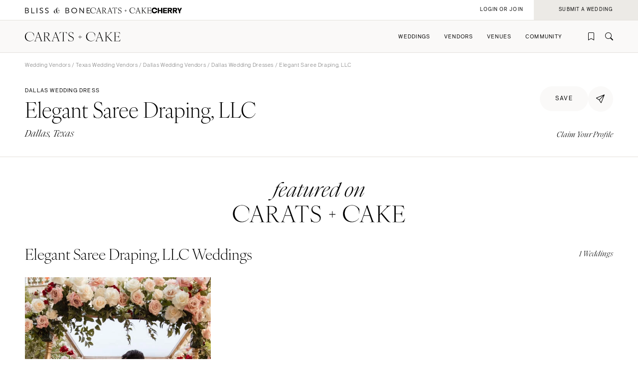

--- FILE ---
content_type: text/html; charset=UTF-8
request_url: https://caratsandcake.com/vendor/elegant-saree-draping
body_size: 10323
content:
<!DOCTYPE HTML>
<html lang="en">
<head>
<link rel="preconnect" href="https://use.typekit.net">
<link rel="preconnect" href="https://cdnjs.cloudflare.com">
<meta charset="utf-8">
<meta name="viewport" content="width=device-width,initial-scale=1">
<meta name="theme-color" content="#ffffff">



<title>Elegant Saree Draping, LLC | Wedding Dress | Dallas, Texas</title>
<meta name="author" content="">

<meta name="robots" content="INDEX, FOLLOW">

<!-- Open Graph -->
<meta property="og:title" content="Elegant Saree Draping, LLC | Wedding Dress | Dallas, Texas">
<meta property="og:type" content="website">

<meta property="og:image" content="/_images/utility/Carats-and-Cake-fb.jpg">

<!-- Twitter Card -->
<meta name="twitter:title" content="Elegant Saree Draping, LLC | Wedding Dress | Dallas, Texas">
<meta name="twitter:card" content="summary">
<meta name="twitter:image" content="/_images/utility/Carats-and-Cake-tw.jpg">

	
	
	
	
	
	
	
	
	
	
	
	
	
	
	
		<meta name="description" content="Elegant Saree Draping, LLC is a top wedding dress designer, based in Dallas, Texas. Browse photos of brides in their dresses, and connect on Carats & Cake.">
		<meta property="og:description" content="Elegant Saree Draping, LLC is a top wedding dress designer, based in Dallas, Texas. Browse photos of brides in their dresses, and connect on Carats & Cake.">
		<meta name="twitter:description" content="Elegant Saree Draping, LLC is a top wedding dress designer, based in Dallas, Texas. Browse photos of brides in their dresses, and connect on Carats & Cake.">
	
	
	
	
	
	
	
	
	
	


	

<link rel="icon" type="image/png" href="/favicon-96x96.png?v=2" sizes="96x96" />
<link rel="icon" type="image/svg+xml" href="/favicon.svg?v=2" />
<link rel="shortcut icon" href="/favicon.ico?v=2" />
<link rel="apple-touch-icon" sizes="180x180" href="/apple-touch-icon.png?v=2" />
<meta name="apple-mobile-web-app-title" content="Carats + Cake" />
<link rel="manifest" href="/site.webmanifest?v=2" />

<link rel="stylesheet preload" href="https://use.typekit.net/irr0rbw.css" type="text/css" media="all" as="style">
<link rel="stylesheet" href="https://caratsandcake.com/_css/global.css?20260113" type="text/css">

<link rel="stylesheet" href="https://caratsandcake.com/_css/vendor_detail.css?20260113" type="text/css" />



<script src="https://cdnjs.cloudflare.com/ajax/libs/cash/8.1.0/cash.min.js"></script>
<script src="https://cdnjs.cloudflare.com/ajax/libs/gsap/3.13.0/gsap.min.js" integrity="sha512-NcZdtrT77bJr4STcmsGAESr06BYGE8woZdSdEgqnpyqac7sugNO+Tr4bGwGF3MsnEkGKhU2KL2xh6Ec+BqsaHA==" crossorigin="anonymous" referrerpolicy="no-referrer"></script>
<script src="https://cdnjs.cloudflare.com/ajax/libs/gsap/3.13.0/ScrollTrigger.min.js" integrity="sha512-P2IDYZfqSwjcSjX0BKeNhwRUH8zRPGlgcWl5n6gBLzdi4Y5/0O4zaXrtO4K9TZK6Hn1BenYpKowuCavNandERg==" crossorigin="anonymous" referrerpolicy="no-referrer"></script>
<script src="https://cdnjs.cloudflare.com/ajax/libs/gsap/3.13.0/ScrollToPlugin.min.js" integrity="sha512-kz526itdNcpyMs18TLPOhsnIeOIO1JywWKbbF77zR+ZKpZ4gwubXhwaURHpt5Se9AAqSK2j8ID0LnfXsB2Jkjg==" crossorigin="anonymous" referrerpolicy="no-referrer"></script>
<script src="https://caratsandcake.com/_scripts/cncMain-min.js?20260121"></script>

<script src="https://cdnjs.cloudflare.com/ajax/libs/jquery/3.7.1/jquery.min.js" integrity="sha512-v2CJ7UaYy4JwqLDIrZUI/4hqeoQieOmAZNXBeQyjo21dadnwR+8ZaIJVT8EE2iyI61OV8e6M8PP2/4hpQINQ/g==" crossorigin="anonymous" referrerpolicy="no-referrer"></script>

<script src="https://caratsandcake.com/_scripts/vendorDetail-min.js?20260121"></script>

<script type='text/javascript' src='https://platform-api.sharethis.com/js/sharethis.js#property=6908d95b50eca9f24072510a&product=inline-share-buttons' async='async'></script>



<!-- Google Tag Manager -->
<script>(function(w,d,s,l,i){w[l]=w[l]||[];w[l].push({'gtm.start':
new Date().getTime(),event:'gtm.js'});var f=d.getElementsByTagName(s)[0],
j=d.createElement(s),dl=l!='dataLayer'?'&l='+l:'';j.async=true;j.src=
'https://www.googletagmanager.com/gtm.js?id='+i+dl;f.parentNode.insertBefore(j,f);
})(window,document,'script','dataLayer','GTM-54MH59X');</script>
<!-- End Google Tag Manager -->


</head>

<body>


<!-- Google Tag Manager (noscript) -->
<noscript><iframe src="https://www.googletagmanager.com/ns.html?id=GTM-54MH59X"
height="0" width="0" style="display:none;visibility:hidden"></iframe></noscript>
<!-- End Google Tag Manager (noscript) -->



<nav id="mainNav">
	<ul>
		<li>
			<a class="dropList" title="Weddings" href="https://caratsandcake.com/featured-weddings">Weddings</a>
			<ul class="submenu">
				<li class="column list narrow">
					<div class="topHead"><span>Explore Weddings</span></div>
					<ul data-title="Explore Weddings">
						<li><a href="https://caratsandcake.com/cherry" title="Search Wedding Photos">Cherry</a></li>
						<li><a href="https://caratsandcake.com/featured-weddings" title="Explore Featured Weddings">Featured Weddings</a></li>
						<li><a href="https://caratsandcake.com/wedding-highlights" title="View the Highlight Gallery">Highlight Gallery</a></li>
						<li><a href="https://caratsandcake.com/weddings" title="All Weddings">All Weddings</a></li>
					</ul>
				</li>
				<li class="column list">
					<div class="topHead"><span>Get Featured</span></div>
					<ul data-title="Get Featured">
					<li><a rel="nofollow" class="loginButton loginAccButton" title="Join the Community">Join the Community</a></li>
						<li><a href="https://caratsandcake.com/submit-a-wedding" title="Submit a Wedding">Submit a Wedding</a></li>
						<li><a href="https://caratsandcake.com/about-cherry" title="About Cherry">About Cherry</a></li>
						<li><a href="https://caratsandcake.com/articles" title="Weddings 101">Weddings 101</a></li>
						<li><a href="https://caratsandcake.com/help-center" title="Help Center">Help Center</a></li>
					</ul>
				</li>
				<li class="column image">
				
					<div class="imgCont">
						<a href="https://caratsandcake.com/submit-a-wedding" class="topHead" title="Submit a Wedding">Submit a Wedding</a>
						<ul class="image">
							<li>
								<a href="https://caratsandcake.com/submit-a-wedding" title="Submit a Wedding">
									
										<img src="https://caratsandcake.com/_images/cache/rebecca-and-evan-samuel-lippke-3-266368-1764013248.webp" alt="Submit your Wedding to Carats & Cake" loading="lazy" width="190" height="285">
									
								</a>
							</li>
						</ul>
					</div>
				
				</li>
			</ul>
		</li>
		<li>
			<a class="dropList" title="Vendors" href="https://caratsandcake.com/featured-wedding-vendors">Vendors</a>
			<ul class="submenu">
				<li class="column list">
					<div class="topHead"><span>Build Your Vendor Team</span></div>
					<ul data-title="Build Your Vendor Team">
						
						<li><a href="https://caratsandcake.com/wedding-vendors" title="Search Wedding Vendors by Location">Search by Location</a></li>
						<li><a href="https://caratsandcake.com/wedding-vendors/wedding-planners" title="Search Wedding Planning & Design">Planning & Design</a></li>
						<li><a href="https://caratsandcake.com/wedding-vendors/wedding-photographers" title="Search Wedding Photographers">Photographers</a></li> 
						<li><a href="https://caratsandcake.com/wedding-vendors/wedding-florists" title="Search Wedding Florists">Flowers</a></li>
						<li><a href="https://caratsandcake.com/wedding-vendors/wedding-videographers" title="Search Wedding Videographers">Videographers</a></li>
						<li><a href="https://caratsandcake.com/wedding-vendors/wedding-content-creators" title="Search Content Creators">Content Creators</a></li>
						<li><a href="https://caratsandcake.com/wedding-vendors/wedding-caterers" title="Search Wedding Caterers">Catering</a></li>
						<li><a href="https://caratsandcake.com/wedding-vendors/wedding-cakes" title="Search Wedding Cakes">Cakes</a></li>
						<li><a href="https://caratsandcake.com/wedding-vendors/wedding-websites" title="Search Wedding Websites">Wedding Websites</a></li>
						<li><a href="https://caratsandcake.com/wedding-vendors/wedding-invitations" title="Search Wedding Invitations">Invitations</a></li>
						<li><a href="https://caratsandcake.com/wedding-vendors/online-wedding-invitations" title="Search Online Invitations">Online Invitations</a></li>
						<li><a href="https://caratsandcake.com/wedding-vendors/wedding-stationery" title="Search Wedding Stationery">Stationery</a></li>
						<li><a href="https://caratsandcake.com/wedding-vendors/wedding-hair-and-makeup" title="Search Wedding Hair & Makeup">Hair & Makeup</a></li>
						<li><a href="https://caratsandcake.com/wedding-vendors/wedding-bands" title="Search Wedding Bands">Bands</a></li>
						<li><a href="https://caratsandcake.com/wedding-vendors/wedding-djs" title="Search Wedding DJs">DJs</a></li>
						<li><a href="https://caratsandcake.com/wedding-vendors/wedding-music" title="Search Wedding Musicians">Music</a></li>
						<li><a href="https://caratsandcake.com/wedding-vendors/wedding-entertainment" title="Search Wedding Entertainment">Entertainment</a></li>
						<li><a href="https://caratsandcake.com/wedding-vendors/wedding-decor" title="Search Wedding Lighting & Decor">Lighting & Decor</a></li>
						<li><a href="https://caratsandcake.com/wedding-vendors/wedding-rentals" title="Search Wedding Rentals">Rentals</a></li>
						<li><a href="https://caratsandcake.com/wedding-vendors/wedding-officiants" title="Search Wedding Officiants">Officiants</a></li>
						<li><a href="https://caratsandcake.com/wedding-vendors/wedding-dresses" title="Search Wedding Dresses">Dresses</a></li>
						<li><a href="https://caratsandcake.com/wedding-vendors/wedding-shoes" title="Search Wedding Shoes">Shoes</a></li>
						<li><a href="https://caratsandcake.com/wedding-vendors/wedding-hair-accessories" title="Search Wedding Hair Accessories">Hair Accessories</a></li>
						<li><a href="https://caratsandcake.com/wedding-vendors/bridesmaid-dresses" title="Search Wedding Bridesmaid Dresses">Bridesmaid Dresses</a></li>
						<li><a href="https://caratsandcake.com/wedding-vendors/wedding-suits-wedding-tuxedos" title="Search Wedding Suits & Tuxedos">Suits & Tuxedos</a></li>
						<li><a href="https://caratsandcake.com/wedding-vendors/wedding-rings" title="Search Wedding Rings & Jewelry">Rings & Jewelry</a></li>
						<li><a href="https://caratsandcake.com/wedding-vendors/wedding-transportation-limos" title="Search Wedding Transportation & Limos">Transportation</a></li>
						<li><a href="https://caratsandcake.com/wedding-vendors/wedding-favors-gifts" title="Search Wedding Favors & Gifts">Favors & Gifts</a></li>


					</ul>
				</li>
				<li class="column list narrow">
					<div class="topHead"><span>For Vendors</span></div>
					<ul data-title="For Vendors">
						<li><a href="https://caratsandcake.com/why-carats-and-cake" title="Why Carats & Cake">Why Carats & Cake</a></li>
						<li><a href="https://caratsandcake.com/membership-features-and-pricing" title="Membership Features">Membership Features</a></li>
					<li><a rel="nofollow" class="loginButton loginAccButton" title="Create a Free Profile">Create a Free Profile</a></li>
						<li><a href="https://caratsandcake.com/submit-a-wedding" title="Submit a Wedding">Submit a Wedding</a></li>
						<li><a href="https://caratsandcake.com/help-center/claim-existing-profile" title="How to Claim an Existing Profile">How to Claim an Existing Profile</a></li>
					</ul>
				</li>
				<li class="column image">
				
					<div class="imgCont">
						<a href="https://caratsandcake.com/wedding-vendors" class="topHead" title="Explore Vendors">Explore Vendors</a>
						<ul class="image">
							<li>
								<a href="https://caratsandcake.com/wedding-vendors" title="Explore Vendors">
									
										<img src="https://caratsandcake.com/_images/cache/Barnes-Foundation-Wedding-00025-266367-1764013240.webp" alt="See Carats & Cake featured wedding vendors" loading="lazy" width="190" height="285">
									
								</a>
							</li>
						</ul>
					</div>
				
				</li>
			</ul>
		</li>
		<li>
			<a class="dropList" title="Venues" href="https://caratsandcake.com/featured-wedding-venues">Venues</a>
			<ul class="submenu">
				<li class="column list">
					<div class="topHead"><span>Find Your Venue</span></div>
					<ul data-title="Find Your Venue">
						
						<li><a href="https://caratsandcake.com/wedding-venues" title="Search Wedding Venues by Location">Search by Location</a></li>
						<li><a href="https://caratsandcake.com/wedding-venues/hotel" title="Search Resort & Hotel Wedding Venues">Resort & Hotel</a></li>
						<li><a href="https://caratsandcake.com/wedding-venues/event-space" title="Search Event Space Weddding Venues">Event Space</a></li> 
						<li><a href="https://caratsandcake.com/wedding-venues/vineyard" title="Search Vineyard Wedding Venues">Vineyard</a></li>
						<li><a href="https://caratsandcake.com/wedding-venues/estate" title="Search Estate Wedding Venues">Estate</a></li>
						<li><a href="https://caratsandcake.com/wedding-venues/country-club" title="Search Country Club Wedding Venues">Country Club</a></li>
						<li><a href="https://caratsandcake.com/wedding-venues/barn" title="Search Barn Wedding Venues">Barn</a></li>
						<li><a href="https://caratsandcake.com/wedding-venues/museum" title="Search Museum Wedding Venues">Museum</a></li>
						<li><a href="https://caratsandcake.com/wedding-venues/restaurant" title="Search Restaurant Wedding Venues">Restaurant</a></li>
						<li><a href="https://caratsandcake.com/wedding-venues/beach" title="Search Beach Wedding Venues">Beach</a></li>
						<li><a href="https://caratsandcake.com/wedding-venues/desert" title="Search Desert Wedding Venues">Desert</a></li>
						<li><a href="https://caratsandcake.com/wedding-venues/garden" title="Search Garden Wedding Venues">Garden</a></li>
						<li><a href="https://caratsandcake.com/wedding-venues/mountain" title="Search Mountain Wedding Venues">Mountain</a></li>
						<li><a href="https://caratsandcake.com/wedding-venues/outdoor" title="Search Outdoor Wedding Venues">Outdoor</a></li>
						<li><a href="https://caratsandcake.com/wedding-venues/waterfront" title="Search Waterfront Wedding Venues">Waterfront</a></li>
					</ul>
				</li>
				<li class="column list narrow">
					<div class="topHead"><span>For Venues</span></div>
					<ul data-title="For Vendors">
						<li><a href="https://caratsandcake.com/why-carats-and-cake" title="Why Carats & Cake">Why Carats & Cake</a></li>
						<li><a href="https://caratsandcake.com/membership-features-and-pricing" title="Membership Features">Membership Features</a></li>
					<li><a rel="nofollow" class="loginButton loginAccButton" title="Create a Free Profile">Create a Free Profile</a></li>
						<li><a href="https://caratsandcake.com/submit-a-wedding" title="Submit a Wedding">Submit a Wedding</a></li>
						<li><a href="https://caratsandcake.com/help-center/claim-existing-profile" title="How to Claim an Existing Profile">How to Claim an Existing Profile</a></li>
					</ul>
				</li>
				<li class="column image">
				
					<div class="imgCont">
						<a href="https://caratsandcake.com/wedding-venues" class="topHead" title="Explore Venues">Explore Venues</a>
						<ul class="image">
							<li>
								<a href="https://caratsandcake.com/wedding-venues" title="Explore Venues">
									
										<img src="https://caratsandcake.com/_images/cache/Shabei-and-Xiancong-Carmen-de-Los-Chapiteles-030-266366-1764013203.webp" alt="" loading="lazy" width="190" height="285">
									
								</a>
							</li>
						</ul>
					</div>
				
				</li>
			</ul>
		</li>
		<li>
			<a class="dropList" title="Venues" href="https://caratsandcake.com/why-carats-and-cake">Community</a>
			<ul class="submenu">
				<li class="column list narrow">
					<div class="topHead"><span>For Vendors & Venues</span></div>
					<ul data-title="For Vendors & Venues">
						<li><a href="https://caratsandcake.com/why-carats-and-cake" title="Why Carats & Cake">Why Carats & Cake</a></li>
						<li><a href="https://caratsandcake.com/membership-features-and-pricing" title="Membership Features">Membership Features</a></li>
					<li><a rel="nofollow" class="loginButton loginAccButton" title="Create a Free Profile">Create a Free Profile</a></li>
						<li><a href="https://caratsandcake.com/help-center/claim-existing-profile" title="How to Claim an Existing Profile">How to Claim an Existing Profile</a></li>
						<li><a href="https://caratsandcake.com/submit-a-wedding" title="Submit a Wedding">Submit a Wedding</a></li>
						<li><a href="https://caratsandcake.com/how-wedding-submissions-work" title="Lifecycle of a Submission">Lifecycle of a Submission</a></li>
					</ul>
				</li>
				<li class="column list">
					<div class="topHead"><span>For Couples</span></div>
					<ul data-title="For Couples">
					<li><a rel="nofollow" class="loginButton loginAccButton" title="Join the Community">Join the Community</a></li>
						<li><a href="https://caratsandcake.com/submit-a-wedding" title="Submit my Wedding">Submit my Wedding</a></li>
						<li><a href="https://caratsandcake.com/articles" title="Weddings 101">Weddings 101</a></li>
					</ul>
				</li>
				<li class="column image">
				
					<div class="imgCont">
						<a href="https://caratsandcake.com/account" class="topHead" title="Join the Community">Join the Community</a>
						<ul class="image">
							<li>
								<a href="https://caratsandcake.com/account" title="Join the Community">
									
										<img src="https://caratsandcake.com/_images/cache/sammy-richard-alice-mahran-join-2-266369-1764013255.webp" alt="" loading="lazy" width="190" height="285">
									
								</a>
							</li>
						</ul>
					</div>
				
				</li>
			</ul>
		</li>
	</ul>
</nav>

	
	<div id="mainContent">
	
		<header>
			<div class="topHeader">
				<div class="logoCont">
					<a href="https://blissandbone.com" class="logoSmall bandb" title="Find the Best Wedding Website and Top Websites for Weddings"></a>
					<a href="https://caratsandcake.com/" class="logoSmall candc" title="See the latest Weddings to Find a Wedding Venue and Build Your Wedding Vendor Team"></a>
					<a href="/cherry" class="logoSmall cherry" title="Search wedding photos"></a>
				</div>
			</div>
			<div class="navHeader">
				<a href="https://caratsandcake.com/" class="logo" title="See the latest Weddings to Find a Wedding Venue and Build Your Wedding Vendor Team"></a>
				<div id="topNav">
					<ul>
						
						<li><a rel="nofollow" class="icon-bookmark loginButton loginAccButton" title="Inspiration"></a></li>
						<li><a href="https://caratsandcake.com/search" class="icon-search" title="Search the site by typing in keywords"></a></li>
					</ul>
					<a class="menu" title="Open Menu"></a>
				</div>
			</div>
		</header>
		
		<div class="accountCont">
			<a rel="nofollow" class="accountNavLink loginHide loginAccButton"><span>Account</span></a>
			<ul class="accountNav">
				<li><a href="/account">Profile</a></li>
				<li><a href="/cherry/collections">Collections &#127826</a></li>
				<li><a href="https://caratsandcake.com/?ACT=16">Log Out</a></li>
			</ul>
			<a rel="nofollow" class="loginShow loginButton loginAccButton"><span>Login or Join</span></a>
			<a rel="nofollow" href="/submit-a-wedding" class="joinNow"><span>Submit a Wedding<span></a>
		</div>
		
		<script src="https://caratsandcake.com/_scripts/navigation-min.js?20260121"></script>
		
		






	









	<section class="breadcrumb">
		<div class="breadcrumb-links smallText">
			<a href="https://caratsandcake.com/wedding-vendors" title="Wedding Vendors">Wedding Vendors</a> /
			
				
				
				
				<a href="https://caratsandcake.com/wedding-vendors/texas" title="Texas Wedding Vendors">Texas Wedding Vendors</a> / 
				<a href="https://caratsandcake.com/wedding-vendors/texas/dallas" title="Dallas Wedding Vendors">Dallas Wedding Vendors</a> / 
			
			
				
				
				
				<a href="https://caratsandcake.com/wedding-vendors/texas/dallas/wedding-dresses" title="Dallas Wedding Dresses">Dallas Wedding Dresses</a> / 
			
			Elegant Saree Draping, LLC
		</div>
	</section>

	<section class="headingBlock linkSite fullLine">
		<div class="textBlock">
			<div class="flex spaceBtw noWrap" style="column-gap: 16px;">
				<div class="preHeader">Dallas Wedding Dress</div>
			</div>
			<h1>Elegant Saree Draping, LLC<em></em><sup class="icon-free"></sup></h1>
			<div class="subHeader detailLocation">Dallas, Texas</div>
		</div>
		<div class="rightSide">
			<div class="top flex" style="column-gap: 10px;">
				
					<a rel="nofollow" href="https://caratsandcake.com/?ACT=179&url_title=elegant-saree-draping" class="preHeader loginHide button large rounded greyLight noMin"><span>save</span></a>
					<a rel="nofollow" class="preHeader loginShow loginButton button large rounded greyLight noMin"><span>save</span></a>
				
				<div class="shareCont">
					<div class="shareButton button large rounded iconInline greyLight noMin circle"><span class="icon-online-invitations-empty"></span></div>
					<div class="shareItems"><div class="sharethis-inline-share-buttons"></div></div>
				</div>
			</div>
			<div class="bottom">
				<div class="flex alignCntr">
					
					
				</div>
				<div class="minorText ital" style="margin-top:15px;margin-bottom:0;"><a href="https://caratsandcake.com/help-center/claim-existing-profile" title="Claim Your Profile" rel="nofollow">Claim Your Profile</a></div>
			</div>
		</div>
	</section>




	<section class="max centerText midTopMargin">
		<div class="featuredOn">
			<img src="/_images/featured_on_cc.svg" alt="featured on Carats + Cake">
		</div>
	</section>
	<section class="max" id="weddings">
		<div class="flex spaceBtw alignCntr noWrap">
			<h2 class="noMarginBottom">Elegant Saree Draping, LLC Weddings</h2>
			<div class="minorText noMarginBottom" style="padding-left: 20px; white-space: nowrap"><i>1 Weddings</i></div>
		</div>
		<div class="featuredWeddings flex">
			
			<a class="article" href="https://caratsandcake.com/wedding/emma-and-promit" title="A Formal Wedding for Emma and Promit">
				<div class="imageSwitch">
					
						<img src="/_images/webcache3/cropped_emma-and-promit-the-ritz-carlton-dallas-34_-_abcdef_-_03a9de1d955b364df3ec704af30a2c98e952cead.webp" alt="A Formal Wedding for Emma and Promit" loading="lazy" width="240" height="360">
					
					
						<img src="/_images/webcache3/cropped_emma-and-promit-the-ritz-carlton-dallas-68_-_abcdef_-_03a9de1d955b364df3ec704af30a2c98e952cead.webp" alt="A Formal Wedding for Emma and Promit" loading="lazy" width="240" height="360">
					
				</div>
				<div class="text">
					<div class="preHeader">Wedding</div>
					<div class="subHeader">A Formal Wedding <em>for</em>&nbsp;Emma and Promit</div>
					<div class="minorText ital">Dallas, Texas </div>
				</div>
			</a>
			
		</div>
	
	</section>


<div class="meetVendor" id="about">

	<section class="lineBelow">
		<div class="contentFull contentMax">

			<div class="preHeader">Meet the Vendor</div>
			<h2>About Elegant Saree Draping, LLC</h2>
			
			<div class="specs">
				<div class="column">
					<div class="minorText ital">Locations</div>
					<div class="firstList">
						<p>Will Travel<br>
							
							Dallas, 
							Texas
							
							
							<br>
							
						</p>
					</div>
					
							
					
				</div>
				
				
			</div>

			<div class="cta">
				<div class="buttons left">
					
					
				</div>
				<div class="social">
					
					
					<a href="https://www.instagram.com/ElegantSareeDraping/" class="icon-instagram" target="_blank" rel="nofollow" title="Instagram"></a>
					
					
					
				</div>
			</div>
		</div>
	</section>

<div id="portfolio">


</div>
	


</div>





<section class="scrollSlider justForYou contentFull" style="background-color: var(--greyLight);border-bottom: solid 1px var(--greyLight3);">
		<div class="headingBlock linkSite">
			<div class="textBlock">
				<h2>More Wedding Dresses</h2>
			</div>
			<div class="rightSide">
				<a href="https://caratsandcake.com/wedding-vendors/wedding-dresses" class="button rounded" title="Explore Wedding Dresses Vendors"><span>Explore</span></a>
			</div>
		</div>
		<div class="horizontalScroll">
			<a class="arrowScroll articleArrow left disabled" title="scroll left"></a>
			<div class="scroll">
			
				
				<a class="article" href="https://caratsandcake.com/vendor/allegria-bridal" title="Allegria Bridal">
					<div class="img">
					
						<img src="/_images/webcache3/cropped_1372423705_-_abcdef_-_03a9de1d955b364df3ec704af30a2c98e952cead.webp" alt="Allegria Bridal" loading="lazy" width="240" height="360">
					
					</div>
					<div class="text">
						<div class="preHeader">Dress</div>
						<div class="subHeader">Allegria Bridal</div>
						<div class="minorText ital">Boston, Massachusetts</div>
					</div>
				</a>
				
				<a class="article" href="https://caratsandcake.com/vendor/lili-bridals" title="Lili Bridals">
					<div class="img">
					
						<img src="/_images/webcache3/cropped_1400002069_-_abcdef_-_03a9de1d955b364df3ec704af30a2c98e952cead.webp" alt="Lili Bridals" loading="lazy" width="240" height="360">
					
					</div>
					<div class="text">
						<div class="preHeader">Dress</div>
						<div class="subHeader">Lili Bridals</div>
						<div class="minorText ital">Los Angeles, California</div>
					</div>
				</a>
				
				<a class="article" href="https://caratsandcake.com/vendor/anna-be" title="anna bé">
					<div class="img">
					
						<img src="/_images/webcache3/cropped_1390528415_-_abcdef_-_03a9de1d955b364df3ec704af30a2c98e952cead.webp" alt="anna bé" loading="lazy" width="240" height="360">
					
					</div>
					<div class="text">
						<div class="preHeader">Dress</div>
						<div class="subHeader">anna bé</div>
						<div class="minorText ital">Denver, Colorado</div>
					</div>
				</a>
				
				<a class="article" href="https://caratsandcake.com/vendor/strut-bridal-salon" title="Strut Bridal Salon">
					<div class="img">
					
						<img src="/_images/webcache3/cropped_1386439283_-_abcdef_-_03a9de1d955b364df3ec704af30a2c98e952cead.webp" alt="Strut Bridal Salon" loading="lazy" width="240" height="360">
					
					</div>
					<div class="text">
						<div class="preHeader">Dress</div>
						<div class="subHeader">Strut Bridal Salon</div>
						<div class="minorText ital">Los Angeles, California</div>
					</div>
				</a>
				
				<a class="article" href="https://caratsandcake.com/vendor/nearly-newlywed" title="Nearly Newlywed">
					<div class="img">
					
						<img src="/_images/webcache3/cropped_1399490053_-_abcdef_-_03a9de1d955b364df3ec704af30a2c98e952cead.webp" alt="Nearly Newlywed" loading="lazy" width="240" height="360">
					
					</div>
					<div class="text">
						<div class="preHeader">Dress</div>
						<div class="subHeader">Nearly Newlywed</div>
						<div class="minorText ital">Brooklyn, New York</div>
					</div>
				</a>
				
				<a class="article" href="https://caratsandcake.com/vendor/labella-bridal-shop-and-consignment-boutique" title="Labella Bridal Shop &amp; Consignment Boutique">
					<div class="img">
					
						<img src="/_images/webcache3/cropped_1413441204_-_abcdef_-_03a9de1d955b364df3ec704af30a2c98e952cead.webp" alt="Labella Bridal Shop &amp; Consignment Boutique" loading="lazy" width="240" height="360">
					
					</div>
					<div class="text">
						<div class="preHeader">Dress</div>
						<div class="subHeader">Labella Bridal Shop & Consignment Boutique</div>
						<div class="minorText ital">Washington DC</div>
					</div>
				</a>
				
				<a class="article" href="https://caratsandcake.com/vendor/fresh-eye-design" title="fresh eye design">
					<div class="img">
					
						<img src="/_images/webcache3/cropped_1392423541_-_abcdef_-_03a9de1d955b364df3ec704af30a2c98e952cead.webp" alt="fresh eye design" loading="lazy" width="240" height="360">
					
					</div>
					<div class="text">
						<div class="preHeader">Dress</div>
						<div class="subHeader">fresh eye design</div>
						<div class="minorText ital">San Francisco, California</div>
					</div>
				</a>
				
				<a class="article" href="https://caratsandcake.com/vendor/carolina-herrera" title="Carolina Herrera">
					<div class="img">
					
						<img src="/_images/webcache3/cropped_1384460808_-_abcdef_-_03a9de1d955b364df3ec704af30a2c98e952cead.webp" alt="Carolina Herrera" loading="lazy" width="240" height="360">
					
					</div>
					<div class="text">
						<div class="preHeader">Dress</div>
						<div class="subHeader">Carolina Herrera</div>
						<div class="minorText ital">New York City, New York</div>
					</div>
				</a>
				
				<a class="article" href="https://caratsandcake.com/vendor/paloma-blanca" title="Paloma Blanca">
					<div class="img">
					
						<img src="/_images/webcache3/cropped_1417622192_-_abcdef_-_03a9de1d955b364df3ec704af30a2c98e952cead.webp" alt="Paloma Blanca" loading="lazy" width="240" height="360">
					
					</div>
					<div class="text">
						<div class="preHeader">Dress</div>
						<div class="subHeader">Paloma Blanca</div>
						<div class="minorText ital">Canada</div>
					</div>
				</a>
				
				<a class="article" href="https://caratsandcake.com/vendor/a-and-be-bridal-shop" title="a &amp; bÈ bridal shop">
					<div class="img">
					
						<img src="/_images/webcache3/cropped_1390529255_-_abcdef_-_03a9de1d955b364df3ec704af30a2c98e952cead.webp" alt="a &amp; bÈ bridal shop" loading="lazy" width="240" height="360">
					
					</div>
					<div class="text">
						<div class="preHeader">Dress</div>
						<div class="subHeader">a & bÈ bridal shop</div>
						<div class="minorText ital">Portland, Oregon</div>
					</div>
				</a>
				
				<a class="article" href="https://caratsandcake.com/vendor/floral-keepsakes-design-studio" title="Floral Keepsakes Design Studio">
					<div class="img">
					
						<img src="/_images/webcache3/cropped_1377183863_-_abcdef_-_03a9de1d955b364df3ec704af30a2c98e952cead.webp" alt="Floral Keepsakes Design Studio" loading="lazy" width="240" height="360">
					
					</div>
					<div class="text">
						<div class="preHeader">Dress</div>
						<div class="subHeader">Floral Keepsakes Design Studio</div>
						<div class="minorText ital">Phoenix, Arizona</div>
					</div>
				</a>
				
				<a class="article" href="https://caratsandcake.com/vendor/love-and-lace-bridal-and-tailor" title="Love and Lace Bridal and Tailor">
					<div class="img">
					
						<img src="/_images/webcache3/cropped_1387830647_-_abcdef_-_03a9de1d955b364df3ec704af30a2c98e952cead.webp" alt="Love and Lace Bridal and Tailor" loading="lazy" width="240" height="360">
					
					</div>
					<div class="text">
						<div class="preHeader">Dress</div>
						<div class="subHeader">Love and Lace Bridal and Tailor</div>
						<div class="minorText ital">Los Angeles, California</div>
					</div>
				</a>
				
				<a class="article" href="https://caratsandcake.com/vendor/katelyn-milley-personal-stylist" title="Katelyn Milley, Personal Stylist">
					<div class="img">
					
						<img src="/_images/webcache3/cropped_1397163091_-_abcdef_-_03a9de1d955b364df3ec704af30a2c98e952cead.webp" alt="Katelyn Milley, Personal Stylist" loading="lazy" width="240" height="360">
					
					</div>
					<div class="text">
						<div class="preHeader">Dress</div>
						<div class="subHeader">Katelyn Milley, Personal Stylist</div>
						<div class="minorText ital">Philadelphia, Pennsylvania</div>
					</div>
				</a>
				
				<a class="article" href="https://caratsandcake.com/vendor/ivory-and-white" title="Ivory &amp; White">
					<div class="img">
					
						<img src="/_images/webcache3/cropped_1400626905_-_abcdef_-_03a9de1d955b364df3ec704af30a2c98e952cead.webp" alt="Ivory &amp; White" loading="lazy" width="240" height="360">
					
					</div>
					<div class="text">
						<div class="preHeader">Dress</div>
						<div class="subHeader">Ivory & White</div>
						<div class="minorText ital">Birmingham, Alabama</div>
					</div>
				</a>
				
				<a class="article" href="https://caratsandcake.com/vendor/hardly-alice" title="Hardly Alice">
					<div class="img">
					
						<img src="/_images/webcache3/cropped_1386296288_-_abcdef_-_03a9de1d955b364df3ec704af30a2c98e952cead.webp" alt="Hardly Alice" loading="lazy" width="240" height="360">
					
					</div>
					<div class="text">
						<div class="preHeader">Dress</div>
						<div class="subHeader">Hardly Alice</div>
						<div class="minorText ital">Dallas, Texas</div>
					</div>
				</a>
				
			
				<div class="article last"></div>
			</div>
			<a class="arrowScroll articleArrow right" title="scroll right"></a>
			<div class="spacer"></div>
		</div>
	</section>

	<section class="scrollSlider justForYou contentFull" style="background-color: var(--greyLight);">
		<div class="headingBlock linkSite">
			<div class="textBlock">
				<h2>More Vendors Nearby</h2>
			</div>
			<div class="rightSide">
			
				
				
				
				<a href="https://caratsandcake.com/wedding-vendors/texas/dallas" class="button rounded" title="Explore Dallas Wedding Vendors"><span>Explore</span></a>
			
			</div>
		</div>
		<div class="horizontalScroll">
			<a class="arrowScroll articleArrow left disabled" title="scroll left"></a>
			<div class="scroll">
			
				
				<a class="article" href="https://caratsandcake.com/vendor/chelsea-davis-photography" title="Chelsea Davis Photography">
					<div class="img">
					
						<img src="/_images/webcache3/cropped_1377114556_-_abcdef_-_03a9de1d955b364df3ec704af30a2c98e952cead.webp" alt="Chelsea Davis Photography" loading="lazy" width="240" height="360">
					
					</div>
					<div class="text">
						<div class="preHeader">Texas - Dallas</div>
						<div class="subHeader">Chelsea Davis Photography</div>
						<div class="minorText ital">Dallas, Texas</div>
					</div>
				</a>
				
				<a class="article" href="https://caratsandcake.com/vendor/ben-q-photography" title="Ben Q. Photography">
					<div class="img">
					
						<img src="/_images/webcache3/cropped_1385655671_-_abcdef_-_03a9de1d955b364df3ec704af30a2c98e952cead.webp" alt="Ben Q. Photography" loading="lazy" width="240" height="360">
					
					</div>
					<div class="text">
						<div class="preHeader">Texas - Dallas</div>
						<div class="subHeader">Ben Q. Photography</div>
						<div class="minorText ital">Dallas, Texas</div>
					</div>
				</a>
				
				<a class="article" href="https://caratsandcake.com/vendor/angie-williams" title="Angie Williams">
					<div class="img">
					
						<img src="/_images/webcache3/cropped_1498851909_-_abcdef_-_03a9de1d955b364df3ec704af30a2c98e952cead.webp" alt="Angie Williams" loading="lazy" width="240" height="360">
					
					</div>
					<div class="text">
						<div class="preHeader">Texas - Dallas</div>
						<div class="subHeader">Angie Williams</div>
						<div class="minorText ital">Dallas, Texas</div>
					</div>
				</a>
				
				<a class="article" href="https://caratsandcake.com/vendor/birds-of-a-feather-events" title="Birds Of A Feather Events">
					<div class="img">
					
						<img src="/_images/webcache3/cropped_1518475833_-_abcdef_-_03a9de1d955b364df3ec704af30a2c98e952cead.webp" alt="Birds Of A Feather Events" loading="lazy" width="240" height="360">
					
					</div>
					<div class="text">
						<div class="preHeader">Texas - Dallas</div>
						<div class="subHeader">Birds Of A Feather Events</div>
						<div class="minorText ital">Dallas, Texas</div>
					</div>
				</a>
				
				<a class="article" href="https://caratsandcake.com/vendor/amy-zumwalt-photographers" title="Amy Zumwalt Photographers">
					<div class="img">
					
						<img src="/_images/webcache3/cropped_1436990288_-_abcdef_-_03a9de1d955b364df3ec704af30a2c98e952cead.webp" alt="Amy Zumwalt Photographers" loading="lazy" width="240" height="360">
					
					</div>
					<div class="text">
						<div class="preHeader">Texas - Dallas</div>
						<div class="subHeader">Amy Zumwalt Photographers</div>
						<div class="minorText ital">Dallas, Texas</div>
					</div>
				</a>
				
				<a class="article" href="https://caratsandcake.com/vendor/company-n-films" title="Company N Films">
					<div class="img">
					
						<img src="/_images/webcache3/cropped_1568835045_-_abcdef_-_03a9de1d955b364df3ec704af30a2c98e952cead.webp" alt="Company N Films" loading="lazy" width="240" height="360">
					
					</div>
					<div class="text">
						<div class="preHeader">Texas - Dallas</div>
						<div class="subHeader">Company N Films</div>
						<div class="minorText ital">Dallas, Texas</div>
					</div>
				</a>
				
				<a class="article" href="https://caratsandcake.com/vendor/aaron-griffin" title="Aaron Griffin">
					<div class="img">
					
						<img src="/_images/webcache3/cropped_1495328083_-_abcdef_-_03a9de1d955b364df3ec704af30a2c98e952cead.webp" alt="Aaron Griffin" loading="lazy" width="240" height="360">
					
					</div>
					<div class="text">
						<div class="preHeader">Texas - Dallas</div>
						<div class="subHeader">Aaron Griffin</div>
						<div class="minorText ital">Dallas, Texas</div>
					</div>
				</a>
				
				<a class="article" href="https://caratsandcake.com/vendor/abbey-leigh-photography" title="Abbey Leigh Photography">
					<div class="img">
					
						<img src="/_images/webcache3/cropped_1572276751_-_abcdef_-_03a9de1d955b364df3ec704af30a2c98e952cead.webp" alt="Abbey Leigh Photography" loading="lazy" width="240" height="360">
					
					</div>
					<div class="text">
						<div class="preHeader">Texas - Dallas</div>
						<div class="subHeader">Abbey Leigh Photography</div>
						<div class="minorText ital">Dallas, Texas</div>
					</div>
				</a>
				
				<a class="article" href="https://caratsandcake.com/vendor/becca-lea-photography" title="Becca Lea Photography">
					<div class="img">
					
						<img src="/_images/webcache3/cropped_1468885707_-_abcdef_-_03a9de1d955b364df3ec704af30a2c98e952cead.webp" alt="Becca Lea Photography" loading="lazy" width="240" height="360">
					
					</div>
					<div class="text">
						<div class="preHeader">Texas - Dallas</div>
						<div class="subHeader">Becca Lea Photography</div>
						<div class="minorText ital">Dallas, Texas</div>
					</div>
				</a>
				
				<a class="article" href="https://caratsandcake.com/vendor/caroline-events" title="Caroline Events">
					<div class="img">
					
						<img src="/_images/webcache3/cropped_1463676471_-_abcdef_-_03a9de1d955b364df3ec704af30a2c98e952cead.webp" alt="Caroline Events" loading="lazy" width="240" height="360">
					
					</div>
					<div class="text">
						<div class="preHeader">Texas - Dallas</div>
						<div class="subHeader">Caroline Events</div>
						<div class="minorText ital">Dallas, Texas</div>
					</div>
				</a>
				
				<a class="article" href="https://caratsandcake.com/vendor/b-by-brandie" title="B by Brandie">
					<div class="img">
					
						<img src="/_images/webcache3/cropped_1466955323_-_abcdef_-_03a9de1d955b364df3ec704af30a2c98e952cead.webp" alt="B by Brandie" loading="lazy" width="240" height="360">
					
					</div>
					<div class="text">
						<div class="preHeader">Texas - Dallas</div>
						<div class="subHeader">B by Brandie</div>
						<div class="minorText ital">Dallas, Texas</div>
					</div>
				</a>
				
				<a class="article" href="https://caratsandcake.com/vendor/andrea-polito-photography" title="Andrea Polito Photography">
					<div class="img">
					
						<img src="/_images/webcache3/cropped_1382387276_-_abcdef_-_03a9de1d955b364df3ec704af30a2c98e952cead.webp" alt="Andrea Polito Photography" loading="lazy" width="240" height="360">
					
					</div>
					<div class="text">
						<div class="preHeader">Texas - Dallas</div>
						<div class="subHeader">Andrea Polito Photography</div>
						<div class="minorText ital">Dallas, Texas</div>
					</div>
				</a>
				
				<a class="article" href="https://caratsandcake.com/vendor/courtney-hanson-photography" title="Courtney Hanson Photography">
					<div class="img">
					
						<img src="/_images/webcache3/cropped_1465528714_-_abcdef_-_03a9de1d955b364df3ec704af30a2c98e952cead.webp" alt="Courtney Hanson Photography" loading="lazy" width="240" height="360">
					
					</div>
					<div class="text">
						<div class="preHeader">Texas - Dallas</div>
						<div class="subHeader">Courtney Hanson Photography</div>
						<div class="minorText ital">Dallas, Texas</div>
					</div>
				</a>
				
				<a class="article" href="https://caratsandcake.com/vendor/alex-shelley-photography" title="Alex Shelley Photography">
					<div class="img">
					
						<img src="/_images/webcache3/cropped_1540582217_-_abcdef_-_03a9de1d955b364df3ec704af30a2c98e952cead.webp" alt="Alex Shelley Photography" loading="lazy" width="240" height="360">
					
					</div>
					<div class="text">
						<div class="preHeader">Texas - Dallas</div>
						<div class="subHeader">Alex Shelley Photography</div>
						<div class="minorText ital">Dallas, Texas</div>
					</div>
				</a>
				
				<a class="article" href="https://caratsandcake.com/vendor/beautyoutloud" title="beauty:OUTLOUD">
					<div class="img">
					
						<img src="/_images/webcache3/cropped_1375341297_-_abcdef_-_03a9de1d955b364df3ec704af30a2c98e952cead.webp" alt="beauty:OUTLOUD" loading="lazy" width="240" height="360">
					
					</div>
					<div class="text">
						<div class="preHeader">Texas - Dallas</div>
						<div class="subHeader">beauty:OUTLOUD</div>
						<div class="minorText ital">Dallas, Texas</div>
					</div>
				</a>
				
				<a class="article" href="https://caratsandcake.com/vendor/clique-balloons" title="Clique Balloons">
					<div class="img">
					
						<img src="/_images/webcache3/cropped_1573442182_-_abcdef_-_03a9de1d955b364df3ec704af30a2c98e952cead.webp" alt="Clique Balloons" loading="lazy" width="240" height="360">
					
					</div>
					<div class="text">
						<div class="preHeader">Texas - Dallas</div>
						<div class="subHeader">Clique Balloons</div>
						<div class="minorText ital">Dallas, Texas</div>
					</div>
				</a>
				
				<a class="article" href="https://caratsandcake.com/vendor/beyond" title="BEYOND">
					<div class="img">
					
						<img src="/_images/webcache3/cropped_1469721924_-_abcdef_-_03a9de1d955b364df3ec704af30a2c98e952cead.webp" alt="BEYOND" loading="lazy" width="240" height="360">
					
					</div>
					<div class="text">
						<div class="preHeader">Texas - Dallas</div>
						<div class="subHeader">BEYOND</div>
						<div class="minorText ital">Dallas, Texas</div>
					</div>
				</a>
				
				<a class="article" href="https://caratsandcake.com/vendor/bellinvito-stationers" title="Bell&#039;INVITO Stationers">
					<div class="img">
					
						<img src="/_images/webcache3/cropped_1375298795_-_abcdef_-_03a9de1d955b364df3ec704af30a2c98e952cead.webp" alt="Bell&#039;INVITO Stationers" loading="lazy" width="240" height="360">
					
					</div>
					<div class="text">
						<div class="preHeader">Texas - Dallas</div>
						<div class="subHeader">Bell'INVITO Stationers</div>
						<div class="minorText ital">Dallas, Texas</div>
					</div>
				</a>
				
			
				<div class="article last"></div>
			</div>
			<a class="arrowScroll articleArrow right" title="scroll right"></a>
			<div class="spacer"></div>
		</div>
	</section>













		
		<footer>
		
		
	

			
		

	

		

		<section class="contentFull">
			<div class="smallText">Dallas Wedding Venues</div>
			<ul class="items">
				
				<li><a href="/wedding-venues/texas/dallas?venue_type=hotel" title="Dallas Resort & Hotel Wedding Venues">Dallas Resort & Hotel Wedding Venues</a></li>
				
				<li><a href="/wedding-venues/texas/dallas?venue_type=event-space" title="Dallas Event Space Wedding Venues">Dallas Event Space Wedding Venues</a></li>
				
				<li><a href="/wedding-venues/texas/dallas?venue_type=vineyard" title="Dallas Vineyard Wedding Venues">Dallas Vineyard Wedding Venues</a></li>
				
				<li><a href="/wedding-venues/texas/dallas?venue_type=estate" title="Dallas Estate Wedding Venues">Dallas Estate Wedding Venues</a></li>
				
				<li><a href="/wedding-venues/texas/dallas?venue_type=country-club" title="Dallas Country Club Wedding Venues">Dallas Country Club Wedding Venues</a></li>
				
				<li><a href="/wedding-venues/texas/dallas?venue_type=barn" title="Dallas Barn Wedding Venues">Dallas Barn Wedding Venues</a></li>
				
				<li><a href="/wedding-venues/texas/dallas?venue_type=museum" title="Dallas Museum Wedding Venues">Dallas Museum Wedding Venues</a></li>
				
				<li><a href="/wedding-venues/texas/dallas?venue_type=restaurant" title="Dallas Restaurant Wedding Venues">Dallas Restaurant Wedding Venues</a></li>
				
				<li><a href="/wedding-venues/texas/dallas?venue_type=beach" title="Dallas Beach Wedding Venues">Dallas Beach Wedding Venues</a></li>
				
				<li><a href="/wedding-venues/texas/dallas?venue_type=desert" title="Dallas Desert Wedding Venues">Dallas Desert Wedding Venues</a></li>
				
				<li><a href="/wedding-venues/texas/dallas?venue_type=garden" title="Dallas Garden Wedding Venues">Dallas Garden Wedding Venues</a></li>
				
				<li><a href="/wedding-venues/texas/dallas?venue_type=mountain" title="Dallas Mountain Wedding Venues">Dallas Mountain Wedding Venues</a></li>
				
				<li><a href="/wedding-venues/texas/dallas?venue_type=outdoor" title="Dallas Outdoor Wedding Venues">Dallas Outdoor Wedding Venues</a></li>
				
				<li><a href="/wedding-venues/texas/dallas?venue_type=waterfront" title="Dallas Waterfront Wedding Venues">Dallas Waterfront Wedding Venues</a></li>
				
				<li><a href="https://caratsandcake.com/wedding-venues/by-city" title="Wedding Venues by City">Wedding Venues by City</a></li>
			</ul>
		</section>

		<section class="contentFull">
			<div class="smallText">Dallas Wedding Vendors</div>
			<ul class="items">
				
				<li><a href="/wedding-vendors/texas/dallas/wedding-transportation-limos" title="Dallas Wedding Transportation & Limos">Dallas Wedding Transportation & Limos</a></li>
				
				<li><a href="/wedding-vendors/texas/dallas/wedding-content-creators" title="Dallas Wedding Content Creators">Dallas Wedding Content Creators</a></li>
				
				<li><a href="/wedding-vendors/texas/dallas/wedding-entertainment" title="Dallas Wedding Entertainment">Dallas Wedding Entertainment</a></li>
				
				<li><a href="/wedding-vendors/texas/dallas/wedding-websites" title="Dallas Wedding Websites">Dallas Wedding Websites</a></li>
				
				<li><a href="/wedding-vendors/texas/dallas/wedding-stationery" title="Dallas Wedding Stationery">Dallas Wedding Stationery</a></li>
				
				<li><a href="/wedding-vendors/texas/dallas/online-wedding-invitations" title="Dallas Online Wedding Invitations">Dallas Online Wedding Invitations</a></li>
				
				<li><a href="/wedding-vendors/texas/dallas/wedding-favors-gifts" title="Dallas Wedding Favors & Gifts">Dallas Wedding Favors & Gifts</a></li>
				
				<li><a href="/wedding-vendors/texas/dallas/wedding-planners" title="Dallas Wedding Planners">Dallas Wedding Planners</a></li>
				
				<li><a href="/wedding-vendors/texas/dallas/wedding-photographers" title="Dallas Wedding Photographers">Dallas Wedding Photographers</a></li>
				
				<li><a href="/wedding-vendors/texas/dallas/wedding-florists" title="Dallas Wedding Florists">Dallas Wedding Florists</a></li>
				
				<li><a href="/wedding-vendors/texas/dallas/wedding-videographers" title="Dallas Wedding Videographers">Dallas Wedding Videographers</a></li>
				
				<li><a href="/wedding-vendors/texas/dallas/wedding-caterers" title="Dallas Wedding Caterers">Dallas Wedding Caterers</a></li>
				
				<li><a href="/wedding-vendors/texas/dallas/wedding-cakes" title="Dallas Wedding Cakes">Dallas Wedding Cakes</a></li>
				
				<li><a href="/wedding-vendors/texas/dallas/wedding-invitations" title="Dallas Wedding Invitations">Dallas Wedding Invitations</a></li>
				
				<li><a href="/wedding-vendors/texas/dallas/wedding-hair-and-makeup" title="Dallas Wedding Hair and Makeup">Dallas Wedding Hair and Makeup</a></li>
				
				<li><a href="/wedding-vendors/texas/dallas/wedding-music" title="Dallas Wedding Music">Dallas Wedding Music</a></li>
				
				<li><a href="/wedding-vendors/texas/dallas/wedding-decor" title="Dallas Wedding Decor">Dallas Wedding Decor</a></li>
				
				<li><a href="/wedding-vendors/texas/dallas/wedding-rentals" title="Dallas Wedding Rentals">Dallas Wedding Rentals</a></li>
				
				<li><a href="/wedding-vendors/texas/dallas/wedding-officiants" title="Dallas Wedding Officiants">Dallas Wedding Officiants</a></li>
				
				<li><a href="/wedding-vendors/texas/dallas/wedding-dresses" title="Dallas Wedding Dresses">Dallas Wedding Dresses</a></li>
				
				<li><a href="/wedding-vendors/texas/dallas/wedding-shoes" title="Dallas Wedding Shoes">Dallas Wedding Shoes</a></li>
				
				<li><a href="/wedding-vendors/texas/dallas/wedding-hair-accessories" title="Dallas Wedding Hair Accessories">Dallas Wedding Hair Accessories</a></li>
				
				<li><a href="/wedding-vendors/texas/dallas/bridesmaid-dresses" title="Dallas Bridesmaid Dresses">Dallas Bridesmaid Dresses</a></li>
				
				<li><a href="/wedding-vendors/texas/dallas/wedding-suits-wedding-tuxedos" title="Dallas Wedding Suits and Tuxedos">Dallas Wedding Suits and Tuxedos</a></li>
				
				<li><a href="/wedding-vendors/texas/dallas/wedding-rings" title="Dallas Wedding Rings">Dallas Wedding Rings</a></li>
				
				<li><a href="/wedding-vendors/texas/dallas/wedding-bands" title="Dallas Wedding Bands">Dallas Wedding Bands</a></li>
				
				<li><a href="/wedding-vendors/texas/dallas/wedding-djs" title="Dallas Wedding DJs">Dallas Wedding DJs</a></li>
				
				<li><a href="https://caratsandcake.com/wedding-vendors/by-city" title="Wedding Vendors by City">Wedding Vendors by City</a></li>
			</ul>
		</section>

		<section class="contentFull">
			<div class="smallText">Dallas Weddings</div>
			<ul class="items">
				
				<li><a href="/weddings/texas/dallas?wedding_style=boho" title="Dallas Boho Weddings">Dallas Boho Weddings</a></li>
				
				<li><a href="/weddings/texas/dallas?wedding_style=glam" title="Dallas Glam Weddings">Dallas Glam Weddings</a></li>
				
				<li><a href="/weddings/texas/dallas?wedding_style=classic" title="Dallas Classic Weddings">Dallas Classic Weddings</a></li>
				
				<li><a href="/weddings/texas/dallas?wedding_style=edgy" title="Dallas Edgy Weddings">Dallas Edgy Weddings</a></li>
				
				<li><a href="/weddings/texas/dallas?wedding_style=formal" title="Dallas Formal Weddings">Dallas Formal Weddings</a></li>
				
				<li><a href="/weddings/texas/dallas?wedding_style=industrial" title="Dallas Industrial Weddings">Dallas Industrial Weddings</a></li>
				
				<li><a href="/weddings/texas/dallas?wedding_style=modern" title="Dallas Modern Weddings">Dallas Modern Weddings</a></li>
				
				<li><a href="/weddings/texas/dallas?wedding_style=rustic" title="Dallas Rustic Weddings">Dallas Rustic Weddings</a></li>
				
				<li><a href="/weddings/texas/dallas?wedding_style=vintage" title="Dallas Vintage Weddings">Dallas Vintage Weddings</a></li>
				
				<li><a href="/weddings/texas/dallas?wedding_style=intimate" title="Dallas Intimate Weddings">Dallas Intimate Weddings</a></li>
				
				<li><a href="/weddings/texas/dallas?wedding_style=elopement" title="Dallas Elopement Weddings">Dallas Elopement Weddings</a></li>
				
				<li><a href="/weddings/texas/dallas?wedding_style=indoor" title="Dallas Indoor Weddings">Dallas Indoor Weddings</a></li>
				
				<li><a href="/weddings/texas/dallas?wedding_style=outdoor" title="Dallas Outdoor Weddings">Dallas Outdoor Weddings</a></li>
				
				<li><a href="/weddings/texas/dallas?wedding_style=country" title="Dallas Country Weddings">Dallas Country Weddings</a></li>
				
				<li><a href="/weddings/texas/dallas?wedding_style=desert" title="Dallas Desert Weddings">Dallas Desert Weddings</a></li>
				
				<li><a href="/weddings/texas/dallas?wedding_style=forest" title="Dallas Forest Weddings">Dallas Forest Weddings</a></li>
				
				<li><a href="/weddings/texas/dallas?wedding_style=garden" title="Dallas Garden Weddings">Dallas Garden Weddings</a></li>
				
				<li><a href="/weddings/texas/dallas?wedding_style=mountain" title="Dallas Mountain Weddings">Dallas Mountain Weddings</a></li>
				
				<li><a href="/weddings/texas/dallas?wedding_style=beach" title="Dallas Beach Weddings">Dallas Beach Weddings</a></li>
				
				<li><a href="/weddings/texas/dallas?wedding_style=waterfront" title="Dallas Waterfront Weddings">Dallas Waterfront Weddings</a></li>
				
				<li><a href="/weddings/texas/dallas?wedding_style=colorful" title="Dallas Colorful Weddings">Dallas Colorful Weddings</a></li>
				
				<li><a href="/weddings/texas/dallas?wedding_style=maximalist" title="Dallas Maximalist Weddings">Dallas Maximalist Weddings</a></li>
				
				<li><a href="/weddings/texas/dallas?wedding_style=minimalist" title="Dallas Minimalist Weddings">Dallas Minimalist Weddings</a></li>
				
				<li><a href="/weddings/texas/dallas?wedding_style=moody" title="Dallas Moody Weddings">Dallas Moody Weddings</a></li>
				
				<li><a href="/weddings/texas/dallas?wedding_style=whimsical" title="Dallas Whimsical Weddings">Dallas Whimsical Weddings</a></li>
				
				<li><a href="/weddings/texas/dallas?wedding_style=festive" title="Dallas Festive Weddings">Dallas Festive Weddings</a></li>
				
				<li><a href="https://caratsandcake.com/weddings/by-city" title="Weddings by City">Weddings by City</a></li>
			</ul>
		</section>

		

	



			<section class="contentFull social">
				<div class="cta">
					<div class="text">
						<div class="mainHeader">Like What<em>You See?</em></div>
					</div>
					<div class="bbSite">
						<div class="minorText"><em>Wedding Websites & Invitations</em></div>
						<a href="https://blissandbone.com" target="_blank"><img src="/_images/Bliss-and-Bone-Logo.svg" alt="Bliss & Bone" width="250" height="22"></a>
					</div>
					<div class="follow">
						<div class="minorText"><em>Follow Along</em></div>
						<div class="icons">
							<a href="https://www.instagram.com/caratsandcake" class="icon-instagram" rel="nofollow" title="Follow Carats & Cake on Instagram"></a>
							<a href="https://www.pinterest.com/caratsandcake" class="icon-pinterest" rel="nofollow" title="Follow Carats & Cake on Pinterest"></a>
							<a href="https://x.com/caratsandcake" class="icon-twitter" rel="nofollow" title="Follow Carats & Cake on X"></a>
							<a href="https://www.tiktok.com/@caratscake" class="icon-tiktok" rel="nofollow" title="Follow Carats & Cake on TikTok"></a>
							<a href="https://www.facebook.com/caratsandcake" class="icon-facebook" rel="nofollow" title="Follow Carats & Cake on Facebook"></a>
							<a href="https://www.youtube.com/channel/UCamk1cId_Cys_lHssahhBCg" class="icon-youtube" rel="nofollow" title="Follow Carats & Cake on YouTube"></a>
						</div>
					</div>
				</div>
			</section>
				
			<section class="contentFull sitemap">
				<div class="lists">
					<ul class="list">
						<li class="preHeader">Carats & Cake</li>
						<li class="sub"><a href="https://caratsandcake.com/about-carats-and-cake" class="textWrap" title="About Us">About Us</a></li>
						<li class="sub"><a href="https://caratsandcake.com/get-in-touch" class="textWrap" title="Contact Carats & Cake">Contact</a></li>
						<li class="sub"><a href="https://caratsandcake.com/help-center" class="textWrap" title="Help Center">Help Center</a></li>
					</ul>
					<ul class="list">
						<li class="preHeader">For Couples</li>
						
						<li class="sub"><a rel="nofollow" class="textWrap loginButton loginAccButton" title="Join the Community">Join the Community</a></li>
						<li class="sub"><a href="https://caratsandcake.com/submit-a-wedding" class="textWrap" title="Submit a Wedding">Submit a Wedding</a></li>
						<li class="sub"><a href="https://caratsandcake.com/articles" class="textWrap" title="Weddings 101">Weddings 101</a></li>
					</ul>
					<ul class="list">
						<li class="preHeader">For Vendors & Venues</li>
						<li class="sub"><a href="https://caratsandcake.com/why-carats-and-cake" class="textWrap" title="Why Carats & Cake">Why Carats & Cake</a></li>
						<li class="sub"><a href="https://caratsandcake.com/membership-features-and-pricing" class="textWrap" title="Membership Features">Membership Features</a></li>
						
						<li class="sub"><a rel="nofollow" class="textWrap loginButton loginAccButton" title="Create a Free Profile">Create a Free Profile</a></li>
						<li class="sub"><a href="https://caratsandcake.com/help-center/claim-existing-profile" class="textWrap" title="How to Claim an Existing Profile">How to Claim an Existing Profile</a></li>
						<li class="sub"><a href="https://caratsandcake.com/submit-a-wedding" class="textWrap" title="Submit a Wedding">Submit a Wedding</a></li>
					</ul>
					<ul class="list">
						<li class="preHeader">Planning & Inspiration</li>
						<li class="sub"><a href="https://caratsandcake.com/weddings" class="textWrap" title="Search Weddings">Search Weddings</a></li>
						<li class="sub"><a href="https://caratsandcake.com/wedding-vendors" class="textWrap" title="Build Your Vendor Team">Build Your Vendor Team</a></li>
						<li class="sub"><a href="https://caratsandcake.com/wedding-venues" class="textWrap" title="Find a Wedding Venue">Find a Wedding Venue</a></li>
					</ul>
					<ul class="list cc">
						<li class="sub">&copy;Carats & Cake</li>
						<li class="sub"><a href="https://caratsandcake.com/terms-of-use" class="textWrap" title="Carats & Cake Terms of Use">Terms of Use</a></li>
						<li class="sub"><a href="https://caratsandcake.com/privacy-policy" class="textWrap" title="Carats & Cake Privacy Policy">Privacy Policy</a></li>
					</ul>
				</div>
			</section>
		
		</footer>
	
	</div>
	
	<script>$('.loginHide').hide();</script>
	
	
		<section class="contentFull overlay" id="loginCreate">
			<div class="splitTop">
				<div id="loginImg" class="img" style="background-image: url(/_images/utility/login-1.jpg)"></div>
				<div class="text">
					<div class="topHead">
						<div class="logoOverlay">
							<img src="/_images/Carats-and-Cake-Logo.svg" alt="Carats & Cake">
						</div>
						<div class="h1 titleMessage">Join the Community</div>
					</div>
					
					<div class="bottomForms">
						<form id="loginForm" method="post" action="https://caratsandcake.com/?ACT=188"  >
<div class='hiddenFields'>
<input type="hidden" name="site_id" value="1" />
<input type="hidden" name="csrf_token" value="" />
</div>


							<input type="hidden" name="auto_login" value="1">
							<div class="content">
								<div class="formRow">
									<span class="error"></span>
								</div>
								<div class="formRow">
									<div class="fieldText">
										<label for="login_pop_username">Email</label>
										<input type="email" name="username" id="login_pop_username">
									</div>
								</div>
								<div class="formRow">
									<div class="fieldText">
										<label for="login_pop_password">Password</label>
										<input type="password" name="password" id="login_pop_password">
									</div>
									<p class="forgotPassword"><a rel="nofollow"><i>forgot my password</i></a></p>
								</div>
								<button class="button black rounded" type="submit" name="submit"><span>Login</span></button>
								<a rel="nofollow" class="lineLink full createAccountShow">Create An Account</a>
							</div>
						</form>
						
						<form id="regTypeForm" method="post">
							<div class="content">
								<div class="radioInputs">
									<div class="formRow">
										<span class="error"></span>
									</div>
									<div class="formRow">
										<input type="radio" aria-label="I’m Getting Married" id="reg_type_married" name="account_type" value="couple" data-message="Congratulations!">
										<label for="reg_type_married">I’m Getting Married</label>
									</div>
									<div class="formRow">
										<input type="radio" aria-label="I’m an Event Professional" id="reg_type_professional" name="account_type" value="professional" data-message="Welcome!">
										<label for="reg_type_professional">I’m an Event Professional</label>
									</div>
									<div class="formRow">
										<input type="radio" aria-label="I’m Just Here for Fun" id="reg_type_fun" name="account_type" value="fun" data-message="Welcome!">
										<label for="reg_type_fun">I’m Just Here for Fun</label>
									</div>
								</div>
								<button class="button black rounded" type="submit" name="submit"><span>Continue</span></button>
								<a rel="nofollow" class="lineLink full loginFormShow">Back to Login</a>
							</div>
						</form>
						
						<form id="regForm" method="post" action="https://caratsandcake.com/?ACT=189"  >
<div class='hiddenFields'>
<input type="hidden" name="site_id" value="1" />
<input type="hidden" name="csrf_token" value="" />
</div>


							<div class="content">
								<div class="formRow">
									<div class="mainHeader message"><span></span></div>
									<span class="error"></span>
								</div>
								<div class="formRow">
									<div class="fieldText">
										<label for="create_pop_member_screen_name">Name</label>
										<input type="text" name="member_screen_name" id="create_pop_member_screen_name" data-error="The Name field is required.">
									</div>
								</div>
								<div class="formRow">
									<div class="fieldText">
										<label for="create_pop_email">Email</label>
										<input type="email" name="email" id="create_pop_email" data-error="You must submit an email address.">
									</div>
								</div>
								<div class="formRow">
									<div class="fieldText">
										<label for="create_pop_password">Password</label>
										<input type="password" name="password" id="create_pop_password" data-error="You must submit a password.">
									</div>
								</div>
								<input type="hidden" name="account_type" class="accountType" value="">
								<button id="createAccountSubmit" class="button black rounded" type="submit" name="submit"><span>Create account</span></button>
								
								<p class="small note">By creating an account, you agree to our <a href="/terms-of-use" target="_blank" style="display:inline;">Terms of Use</a> and have read and understood the <a href="/privacy-policy" target="_blank" style="display:inline;">Privacy Policy.</a></p>
								<a rel="nofollow" class="lineLink full loginFormShow">Back to Login</a>
							</div>
						<div class="snap" style="position: absolute !important; height: 0 !important;  overflow: hidden !important;"><input type="text" id="snap_ecQzXKTdZ" name="snap_ecQzXKTdZ" value="nuJrqCXUwjQWu"  /></div>
<script type="text/javascript">document.getElementById("snap_ecQzXKTdZ").value = "wsnAEiVnFoEyL";</script>
</form>
						
						<form id="forgotPassForm" method="post" action="https://caratsandcake.com/?ACT=187"  >
<div class='hiddenFields'>
<input type="hidden" name="site_id" value="1" />
<input type="hidden" name="csrf_token" value="" />
</div>


							<div class="content">
								<div class="formRow">
									<span class="error"></span>
								</div>
								<div class="formRow">
									<div class="minorText"><i>No problem! Reset your password via email.</i></div>
								</div>
								<div class="formRow">
									<div class="fieldText">
										<label>Email</label>
										<input type="email" name="recovery_email">
									</div>
								</div>
								<button class="button black rounded" type="submit" name="submit"><span>Send Email</span></button>
								<a rel="nofollow" class="lineLink full loginFormShow">Back to Login</a>
							</div>
						</form>
					</div>
					
					<a class="loginFooter" href="https://blissandbone.com" target="_blank">
						<div class="tagText"><i>Wedding Websites & Invitations</i></div>
						<div class="tagLogo"></div>
					</a>
				</div>
			
			</div>
			<a class="icon-close"></a>
		</section>
		
		<script>
			let num = Math.round(Math.random() * 3);
			let img = document.getElementById('loginImg');
			img.style.backgroundImage = 'url(/_images/utility/login-' + num + '.jpg)';
		</script>
	

		
		
		<section class="contentFull overlay" id="promoOverlay">
			<div class="splitTop">
				<div class="img" style="background-image: url(/_images/utility/BB-offer.webp)"></div>
				<div class="text">
					<div class="topHead">
						<div class="h1 titleMessage">Exclusive Offer!</div>
					</div>
					<div class="infoArea">
						<div class="mainHeader message"><span>Get 1 Month Free on a <br>Bliss & Bone Wedding Website!</span></div>
						<br>
						<div class="minorText">For a limited time only, new customers will get their first month free on any Bliss & Bone Wedding Website. </div>
						<br>
						<a href="https://blissandbone.com/wedding-website/cc-promo" target="_blank" class="button black notWide rounded"><span>shop with code: BBXCC</span></a>
					</div>
					
					<a class="loginFooter" href="https://blissandbone.com" target="_blank">
						<div class="tagText"><i>Wedding Websites & Invitations</i></div>
						<div class="tagLogo"></div>
					</a>
				</div>
			
			</div>
			<a class="icon-close"></a>
		</section>
		
		<script>
			setTimeout(() => {openOverlay('#promoOverlay');}, 30000);
		</script>
		
	
	
</body>
</html>


--- FILE ---
content_type: text/css
request_url: https://tags.srv.stackadapt.com/sa.css
body_size: 35
content:
:root {
    --sa-uid: 'AQAKICSbZELmwv-uagDS-R47g-zAbvhbf5TiaOLl3pGDw0w7ELcBGAQg-ODUywYwAToE_kXKCEIE0GTtaVAB';
}

--- FILE ---
content_type: image/svg+xml
request_url: https://caratsandcake.com/_images/Carats-and-Cake-Logo.svg
body_size: 2726
content:
<svg xmlns="http://www.w3.org/2000/svg" width="1595" height="160" fill="none"><g fill="#000" clip-path="url(#a)"><path d="m401.337 131.913-33.948-50.125c15.827-3.506 38.953-13.41 38.953-38.158 0-23.716-19.79-35.885-57.701-35.885h-43.737v1.443c14.794.821 17.495 2.063 17.495 9.694v127.682c0 7.833-2.71 9.074-17.495 9.904v1.443h49.783v-1.443c-17.079-.83-19.992-2.063-19.992-9.904V83.65h13.946c5.208 0 7.503 1.031 12.296 8.462l29.781 46.2c10.831 17.125 17.698 20.42 28.741 20.42 3.327 0 8.12-.41 11.66-.83v-1.442c-9.992-.621-18.122-7.011-29.782-24.547Zm-53.314-51.157h-13.328V11.041h11.245c30.823 0 47.479 11.757 47.479 35.273 0 21.863-18.545 34.45-45.405 34.45l.009-.008ZM275.511 138.688 234.775 25.814c-5.066-13.584-6.117-16.723-7.812-24.25h-1.05c-2.533 3.349-7.6 5.648-11.607 6.688l2.957 7.946-43.057 120.392c-5.491 14.424-11.608 18.812-21.944 19.852v1.46h42.422v-1.46c-17.936-1.049-20.47-6.897-16.038-18.812l14.149-39.504h55.079l16.462 45.772c3.381 9.616 1.898 12.334-15.826 12.544v1.46h48.115v-1.46c-13.726-1.049-15.624-3.339-21.105-17.763l-.009.009Zm-81.472-44.312 26.375-73.58 26.171 73.58h-52.546ZM564.421 138.688 523.685 25.814c-5.066-13.584-6.117-16.723-7.811-24.25h-1.051c-2.533 3.349-7.6 5.648-11.607 6.688l2.957 7.946-43.057 120.392c-5.49 14.424-11.607 18.812-21.944 19.852v1.46h42.422v-1.46c-17.936-1.049-20.469-6.897-16.038-18.812l14.149-39.504h55.079l16.462 45.772c3.381 9.616 1.898 12.334-15.826 12.544v1.46h48.115v-1.46c-13.726-1.049-15.624-3.339-21.105-17.763l-.009.009Zm-81.463-44.312 26.375-73.58 26.171 73.58h-52.546ZM676.689 5.743h-75.566c-8.439 0-15.615-.42-19.834-1.259l-6.964 34.696h1.271c9.709-25.5 15.826-30.097 38.414-30.097h18.783v137.324c0 7.946-2.957 9.196-17.733 10.026v1.46h47.912v-1.46c-14.776-.839-17.724-2.089-17.724-10.026V9.091h18.783c22.368 0 28.493 4.599 38.194 30.098h1.483l-7.176-34.696c-4.219.84-11.396 1.259-19.834 1.259l-.009-.009ZM779.256 76.394l-12.445-5.228c-23.427-9.825-29.976-21.11-29.976-34.695 0-19.652 14.14-29.679 30.805-29.679s31.874 12.335 39.262 35.326h1.474l-4.007-36.366h-1.483c-1.051 4.179-1.677 5.647-3.796 5.647-4.016 0-14.352-7.736-31.45-7.736-21.731 0-40.524 15.473-40.524 39.714 0 14.843 9.074 29.477 33.145 39.713l12.446 5.228c22.791 9.406 31.238 21.321 31.238 35.325 0 20.482-15.624 33.236-37.355 33.236-22.164 0-36.94-13.794-44.955-38.874h-1.474l4.855 39.923h1.474c.847-4.178 1.686-5.647 3.804-5.647 4.007 0 16.462 7.737 36.296 7.737 27.019 0 46.861-18.393 46.861-42.852 0-16.094-9.921-30.527-34.195-40.772ZM923.107 55.79h-5.217v27.073h-26.374v4.895h26.374v27.082h5.217V87.758h26.383v-4.895h-26.383V55.79ZM1435.9 138.889l-56.56-67.093 39.47-39.924c18.36-18.812 29.55-23.62 41.37-24.66v-1.46h-46.21v1.46c15.62.201 17.3 5.647 1.27 21.942l-56.57 58.106V17.239c0-7.947 2.96-9.197 17.74-10.027v-1.46h-47.91v1.46c14.76.83 17.72 2.09 17.72 10.027v129.176c0 7.947-2.96 9.197-17.72 10.027v1.46h47.91v-1.46c-14.78-.839-17.74-2.089-17.74-10.027V92.278l6.54-6.688c1.9-1.88 3.16-2.928 4.86-2.928 1.69 0 2.96.84 4.43 2.719l50.87 59.985c.43.542.87 1.084 1.3 1.609 5.64 6.915 14.11 10.936 23.09 10.936h12.97v-1.46c-11.6-1.049-16.26-4.179-26.8-17.554l-.03-.008ZM1592.71 122.376c-13.08 26.548-20.9 32.187-41.79 32.187h-34.61c-6.12 0-9.07-2.509-9.07-8.148V82.452h32.07c18.8 0 22.59 5.018 25.76 25.299h1.48V54.653h-1.48c-3.17 19.232-6.96 24.46-25.76 24.46h-32.07V9.09h38.83c23 0 29.55 5.849 38.62 30.098h1.48l-6.54-33.446h-102.57v1.46c14.77.83 17.72 2.09 17.72 10.027v129.177c0 7.946-2.95 9.196-17.72 10.026v1.46h106.37l10.76-35.535h-1.47l-.01.018ZM98.498 151.33l-.68.122a68.77 68.77 0 0 1-11.863 1.032h-.547l-3.601-.105c-5.517-.341-10.901-1.303-16.03-2.885l-.432-.131-.115.131c-29.42-9.389-48.768-37.721-49.342-72.285.662-19.136 5.967-35.667 15.738-49.12 7.794-10.412 18.228-17.99 30.17-21.898l.398-.114c.891-.288 1.81-.516 2.727-.743l.83-.201c4.916-1.128 10.195-1.775 15.72-1.906l3.407-.078c8.686.2 17.045 2.141 17.133 2.159.998.218 3.752.865 7.503 2.185 24.247 10.718 40.392 37.056 40.392 70.467h1.377V36.332c0-.297-.098-.603-.274-.857-13.02-18.803-30.797-27.317-40.303-30.735a.974.974 0 0 0-.212-.08c-3.725-1.32-6.567-2.018-7.944-2.324-.874-.201-8.642-2.002-16.948-2.282l-.662-.061c-.132 0-.247 0-.37.017h-.583c-.786-.043-1.598.027-2.392.088-.433.035-.856.07-1.289.096h-.194c-1.66.087-3.372.166-5.049.332-.883.105-1.765.227-2.648.35C29.093 6.392 0 38.422 0 80.583c0 37.152 23.735 66.358 60.578 74.681l-.035.043 1.156.315c.415.096.839.157 1.254.218.3.044.6.079.918.149a96.76 96.76 0 0 0 2.815.472c2.375.376 4.379.673 6.444.831.344.026.706.026 1.103.052l1.13.079c1.704.113 3.478.236 5.243.236.106 0 .195 0 .3-.018h.186c.203 0 .388.018.582.018l.662-.053c6.356-.113 11.97-.751 17.16-1.984l.644-.149a43.832 43.832 0 0 0 1.598-.419c18.774-4.948 35.263-16.522 46.411-32.598l-1.43-.866c-12.243 16.548-29.579 26.287-48.22 29.74ZM1294.58 138.688l-40.73-112.874c-5.07-13.584-6.12-16.723-7.81-24.25h-1.06c-2.53 3.349-7.6 5.648-11.6 6.688l2.95 7.946-43.05 120.392c-5.49 14.424-11.61 18.812-21.95 19.852v1.46h42.43v-1.46c-17.94-1.049-20.47-6.897-16.04-18.812l14.15-39.504h55.08l16.46 45.772c3.38 9.616 1.9 12.334-15.83 12.544v1.46h48.12v-1.46c-13.73-1.049-15.63-3.339-21.11-17.763l-.01.009Zm-81.47-44.312 26.38-73.58 26.17 73.58h-52.55ZM1117.57 151.328l-.68.123a68.796 68.796 0 0 1-11.86 1.031h-.55l-3.6-.105c-5.52-.341-10.9-1.302-16.03-2.885l-.43-.131-.12.131c-29.42-9.388-48.77-37.72-49.34-72.285.66-19.136 5.97-35.666 15.74-49.12 7.79-10.411 18.23-17.99 30.17-21.898l.4-.114c.89-.288 1.8-.515 2.72-.743l.83-.2c4.92-1.128 10.2-1.775 15.72-1.906l3.41-.079c8.69.201 17.04 2.142 17.13 2.16 1 .218 3.75.865 7.51 2.185 24.24 10.717 40.39 37.056 40.39 70.467h1.37V36.33c0-.298-.09-.604-.27-.857-13.02-18.804-30.8-27.318-40.3-30.736-.1-.044-.19-.079-.21-.079-3.73-1.32-6.57-2.019-7.95-2.325-.87-.201-8.64-2.002-16.95-2.282l-.66-.06c-.13 0-.25 0-.37.017H1103.06c-.79-.044-1.6.026-2.39.087-.44.035-.86.07-1.29.096h-.2c-1.66.088-3.37.166-5.05.332-.88.105-1.76.228-2.64.35-43.29 5.507-72.38 37.537-72.38 79.698 0 37.153 23.73 66.359 60.58 74.681l-.04.044 1.16.315c.41.096.83.157 1.25.218.3.044.6.079.92.149.93.175 1.87.323 2.81.472 2.38.376 4.38.673 6.45.83.34.027.7.027 1.1.053l1.13.078c1.7.114 3.48.236 5.24.236.11 0 .2 0 .3-.017h.19c.2 0 .39.017.58.017l.66-.052c6.36-.114 11.97-.752 17.16-1.984l.65-.149a40.05 40.05 0 0 0 1.59-.42c18.78-4.947 35.27-16.521 46.42-32.598l-1.43-.865c-12.25 16.548-29.58 26.286-48.22 29.739l-.04.009Z"/></g><defs><clipPath id="a"><path fill="#fff" d="M0 0h1594.18v160H0z"/></clipPath></defs></svg>